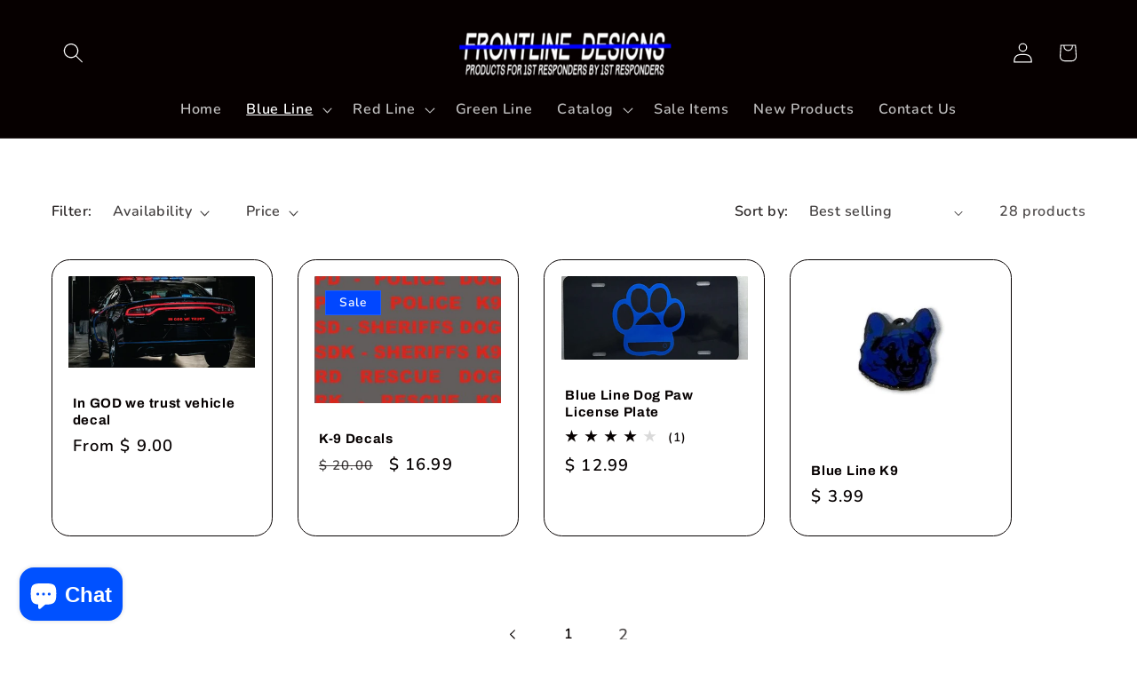

--- FILE ---
content_type: text/javascript
request_url: https://cdn.shopify.com/s/files/1/1199/7930/t/22/assets/clever_adwords_global_tag.js?shop=frontline-designs-llc.myshopify.com
body_size: -334
content:
$.getScript('https://www.googletagmanager.com/gtag/js?id=AW-1070860610', function(){


  window.dataLayer = window.dataLayer || [];
  function gtag(){dataLayer.push(arguments);}
  gtag('js', new Date());

  gtag('config', 'AW-1070860610');

});